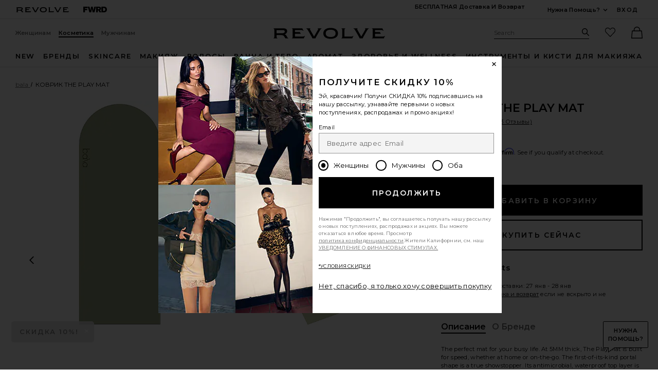

--- FILE ---
content_type: text/html;charset=UTF-8
request_url: https://ru.revolve.com/content/header/accountLogin?signInReturnPage=%2Fbala-the-play-mat-in-sage%2Fdp%2FBALA-WU26%2F%3Fd%3DWomens%26page%3D1%26lc%3D15%26itrownum%3D4%26itcurrpage%3D1%26itview%3D05%26
body_size: 576
content:
<div class="js-dropdown dropdown dropdown--right u-float--left" id="tr-account_signin">
            <a class="link link--hover-bold u-color--black" id="js-header-signin-link" href="javascript:;" onclick="window.location='/r/SignIn.jsp?page=%2Fbala-the-play-mat-in-sage%2Fdp%2FBALA-WU26%2F%3Fd%3DWomens%26page%3D1%26lc%3D15%26itrownum%3D4%26itcurrpage%3D1%26itview%3D05%26';">
            <span class="site-header__hed">Вход</span>
        </a>
    </div>


--- FILE ---
content_type: text/html;charset=UTF-8
request_url: https://ru.revolve.com/content/product/getMarkup/productDetailsTab/BALA-WU26?d=Womens&code=BALA-WU26
body_size: 3076
content:

<div id="details-ajaxed-tab" class="product-details product-sections js-tabs tabs--responsive"
     data-active-tab="product-details__title--active">
    <ul role="tablist" class="u-margin-l--none">
                                <li class="u-inline-block u-padding-r--lg u-padding-b--md">
                <a role="tab" aria-controls="product-details__description" href="#product-details__description"
                   class="js-product-details-tab-track u-padding-b--xs product-sections__hed tabs__link 
                   product-details__title tabs__link--active product-details__title--active)"
                   data-name="описание"
                   data-tab-content=".product-details__description" aria-selected="false">
                    описание
                </a>
            </li>

                            <li class="u-inline-block u-padding-r--lg u-padding-b--md">
                    <a role="tab" aria-controls="product-details__about-brand" href="#product-details__about-brand" 
                       class="js-product-details-tab-track product-sections__hed tabs__link 
                       product-details__title u-right"
                       data-name="о бренде"
                       data-tab-content=".product-details__about-brand" aria-selected="false">
                        о бренде
                    </a>
                </li>
                                </ul>

    
    <!-- Description -->
    <div role="tabpanel" class="product-details__content tabs__content product-details__description  tabs__content--active " id="product-details__description" tabindex="-1">
                                            <p class="u-margin-t--xl u-text--md">The perfect mat for your busy life. At 5MM thick, The Play Mat is built for speed, whether at home or on-the-go. The first-of-its-kind portal shape is a true showstopper. Its antimicrobial, waterproof top layer is moisture-wicking and nonslip.</p><h3 class="h6 u-margin-b--sm">Подробности</h3><ul class="product-details__list u-margin-l--none"><li>Made with FSC ™ certified natural rubber and a high grade polyurethane top-coat</li><li>Тщательно разработано для йоги, пилатеса, аэробики и реабилитации</li><li>Разработано для оставления снаружи</li><li>Примерные размеры 26.5" Ш x 71" В</li><li>Товар не доступен для международной пересылки</li><li class="u-line-height">№ модели Revolve BALA-WU26</li><li class="u-line-height">№ модели производителя RU-01-SAGE</li><li class="u-line-height">Фактическая упаковка и материалы могут отличаться. Пожалуйста, читайте этикетки, предупреждения и указания перед использованием.</li></ul><h3 class="h6 u-margin-b--sm">Как использовать</h3><ul class="product-details__list u-margin-l--none"><li>To clean, use a 1:20 solution of oil-free soap or vinegar and warm water.</li><li>Наносите очиститель на микрофибровую ткань. Не наносите очиститель непосредственно на коврик.</li><li>Чтобы защитить ваш коврик, избегайте использования лосьонов или острых предметов, которые могут его испачкать или проколоть.</li></ul>
                        </div>

        <!--  Size & Fit -->
            <!-- Ingredients -->
    
    <!-- About Brand -->

        <div role="tabpanel" class="product-details__content tabs__content product-details__about-brand" id="product-details__about-brand" tabindex="-1">
        <p class="u-margin-t--xl u-text--md">Bala is a Los Angeles-based movement company, founded in 2018 by husband-and-wife team Natalie Holloway and Maximilian Kislevitz. Their first collection, Bala Bangles, are stylish weighted bands that amplify the fitness benefits of just about any routine. Today, their line of fashion-forward fitness products are designed to bring a little something extra to a range of activities.</p>
    </div>
    </div>


--- FILE ---
content_type: text/html;charset=UTF-8
request_url: https://ru.revolve.com/content/product/pdp-content/BALA-WU26/similarItems?d=Womens
body_size: 2647
content:
<div class="product-sections u-padding-tb--xxl">
    <h2 class="h4 u-padding-b--none">
        Сопутствующие товары
    </h2>
    <div class="g n-block-grid--5">
                    <div class="gc">
                <a href="/bala-the-play-mat-plus-in-charcoal/dp/BALA-WU11/?d=Womens&sectionURL=Direct+Hit&srcType=dp_recs_expanded" class="u-center u-block product-link">
                    <div>
                        <img class="product-image u-aspect-66 js-lazy-image"
                                                            data-src="https://is4.revolveassets.com/images/p4/n/tv/BALA-WU11_V1.jpg"
                                data-srcset="https://is4.revolveassets.com/images/p4/n/uv/BALA-WU11_V1.jpg 2x"
                                                         width="576" height="864" alt="" style="">
                    </div>
                    <div class="product-name">bala The Play Mat Plus in Charcoal</div>
                    <div class="product-brand">bala</div>
                    <div>
                                                    <div class="price">
                                <span class="price__retail">$129</span>
                            </div>
                                            </div>
                </a>
            </div>
                    <div class="gc">
                <a href="/bala-the-play-mat-in-blush/dp/BALA-WU25/?d=Womens&sectionURL=Direct+Hit&srcType=dp_recs_expanded" class="u-center u-block product-link">
                    <div>
                        <img class="product-image u-aspect-66 js-lazy-image"
                                                            data-src="https://is4.revolveassets.com/images/p4/n/tv/BALA-WU25_V1.jpg"
                                data-srcset="https://is4.revolveassets.com/images/p4/n/uv/BALA-WU25_V1.jpg 2x"
                                                         width="576" height="864" alt="" style="">
                    </div>
                    <div class="product-name">bala The Play Mat in Blush</div>
                    <div class="product-brand">bala</div>
                    <div>
                                                    <div class="price">
                                <span class="price__retail">$99</span>
                            </div>
                                            </div>
                </a>
            </div>
                    <div class="gc">
                <a href="/bala-wavy-mat-in-charcoal/dp/BALA-WU42/?d=Womens&sectionURL=Direct+Hit&srcType=dp_recs_expanded" class="u-center u-block product-link">
                    <div>
                        <img class="product-image u-aspect-66 js-lazy-image"
                                                            data-src="https://is4.revolveassets.com/images/p4/n/tv/BALA-WU42_V1.jpg"
                                data-srcset="https://is4.revolveassets.com/images/p4/n/uv/BALA-WU42_V1.jpg 2x"
                                                         width="576" height="864" alt="" style="">
                    </div>
                    <div class="product-name">bala Wavy Mat in Charcoal</div>
                    <div class="product-brand">bala</div>
                    <div>
                                                    <div class="price">
                                <span class="price__retail">$129</span>
                            </div>
                                            </div>
                </a>
            </div>
                    <div class="gc">
                <a href="/bala-the-play-mat-plus-in-sand/dp/BALA-WU28/?d=Womens&sectionURL=Direct+Hit&srcType=dp_recs_expanded" class="u-center u-block product-link">
                    <div>
                        <img class="product-image u-aspect-66 js-lazy-image"
                                                            data-src="https://is4.revolveassets.com/images/p4/n/tv/BALA-WU28_V1.jpg"
                                data-srcset="https://is4.revolveassets.com/images/p4/n/uv/BALA-WU28_V1.jpg 2x"
                                                         width="576" height="864" alt="" style="">
                    </div>
                    <div class="product-name">bala The Play Mat Plus in Sand</div>
                    <div class="product-brand">bala</div>
                    <div>
                                                    <div class="price">
                                <span class="price__retail">$129</span>
                            </div>
                                            </div>
                </a>
            </div>
                    <div class="gc">
                <a href="/bala-the-compact-mat-in-sage/dp/BALA-WU69/?d=Womens&sectionURL=Direct+Hit&srcType=dp_recs_expanded" class="u-center u-block product-link">
                    <div>
                        <img class="product-image u-aspect-66 js-lazy-image"
                                                            data-src="https://is4.revolveassets.com/images/p4/n/tv/BALA-WU69_V1.jpg"
                                data-srcset="https://is4.revolveassets.com/images/p4/n/uv/BALA-WU69_V1.jpg 2x"
                                                         width="576" height="864" alt="" style="">
                    </div>
                    <div class="product-name">bala The Compact Mat in Sage</div>
                    <div class="product-brand">bala</div>
                    <div>
                                                    <div class="price">
                                <span class="price__retail">$89</span>
                            </div>
                                            </div>
                </a>
            </div>
            </div>

    <div class="slidedown">
        <div id="view-more-similar-items" class="slidedown__content slidedown__content--show-partial g n-block-grid--5 u-padding-b--xl">
                            <div class="gc">
                    <a href="/bala-the-play-mat-towel-in-blush/dp/BALA-WU30/?d=Womens&sectionURL=Direct+Hit&srcType=dp_recs_expanded" class="product-link u-block" tabindex="-1" aria-hidden="true">
                        <div>
                            <img class="product-image u-aspect-66 js-lazy-image"
                                                                     data-src="https://is4.revolveassets.com/images/p4/n/tv/BALA-WU30_V1.jpg"
                                    data-srcset="https://is4.revolveassets.com/images/p4/n/uv/BALA-WU30_V1.jpg 2x"
                                                                  width="576" height="864" alt="" style="">
                        </div>
                        <div class="product-name">bala The Play Mat Towel in Blush</div>
                        <div class="product-brand">bala</div>
                        <div>
                                                            <div class="price">
                                    <span class="price__retail">$65</span>
                                </div>
                                                    </div>
                    </a>
                </div>
                            <div class="gc">
                    <a href="/bala-the-compact-mat-in-blush/dp/BALA-WU68/?d=Womens&sectionURL=Direct+Hit&srcType=dp_recs_expanded" class="product-link u-block" tabindex="-1" aria-hidden="true">
                        <div>
                            <img class="product-image u-aspect-66 js-lazy-image"
                                                                     data-src="https://is4.revolveassets.com/images/p4/n/tv/BALA-WU68_V1.jpg"
                                    data-srcset="https://is4.revolveassets.com/images/p4/n/uv/BALA-WU68_V1.jpg 2x"
                                                                  width="576" height="864" alt="" style="">
                        </div>
                        <div class="product-name">bala The Compact Mat in Blush</div>
                        <div class="product-brand">bala</div>
                        <div>
                                                            <div class="price">
                                    <span class="price__retail">$89</span>
                                </div>
                                                    </div>
                    </a>
                </div>
                            <div class="gc">
                    <a href="/bala-2-pound-bangles-in-sage/dp/BALA-WU22/?d=Womens&sectionURL=Direct+Hit&srcType=dp_recs_expanded" class="product-link u-block" tabindex="-1" aria-hidden="true">
                        <div>
                            <img class="product-image u-aspect-66 js-lazy-image"
                                                                     data-src="https://is4.revolveassets.com/images/p4/n/tv/BALA-WU22_V1.jpg"
                                    data-srcset="https://is4.revolveassets.com/images/p4/n/uv/BALA-WU22_V1.jpg 2x"
                                                                  width="576" height="864" alt="" style="">
                        </div>
                        <div class="product-name">bala 2 Pound Bangles in Sage</div>
                        <div class="product-brand">bala</div>
                        <div>
                                                            <div class="price">
                                    <span class="price__retail">$65</span>
                                </div>
                                                    </div>
                    </a>
                </div>
                            <div class="gc">
                    <a href="/bala-2-pound-bangles-in-charcoal/dp/BALA-WU16/?d=Womens&sectionURL=Direct+Hit&srcType=dp_recs_expanded" class="product-link u-block" tabindex="-1" aria-hidden="true">
                        <div>
                            <img class="product-image u-aspect-66 js-lazy-image"
                                                                     data-src="https://is4.revolveassets.com/images/p4/n/tv/BALA-WU16_V1.jpg"
                                    data-srcset="https://is4.revolveassets.com/images/p4/n/uv/BALA-WU16_V1.jpg 2x"
                                                                  width="576" height="864" alt="" style="">
                        </div>
                        <div class="product-name">bala 2 Pound Bangles in Charcoal</div>
                        <div class="product-brand">bala</div>
                        <div>
                                                            <div class="price">
                                    <span class="price__retail">$65</span>
                                </div>
                                                    </div>
                    </a>
                </div>
                            <div class="gc">
                    <a href="/jaded-london-draped-lace-up-corset-top-in-sand/dp/JLON-WS127/?d=Womens&sectionURL=Direct+Hit&srcType=dp_recs_expanded" class="product-link u-block" tabindex="-1" aria-hidden="true">
                        <div>
                            <img class="product-image u-aspect-66 js-lazy-image"
                                                                     data-src="https://is4.revolveassets.com/images/p4/n/tv/JLON-WS127_V1.jpg"
                                    data-srcset="https://is4.revolveassets.com/images/p4/n/uv/JLON-WS127_V1.jpg 2x"
                                                                  width="576" height="864" alt="" style="">
                        </div>
                        <div class="product-name">Jaded London Draped Lace Up Corset Top in Sand</div>
                        <div class="product-brand">Jaded London</div>
                        <div>
                                                            <div class="price">
                                    <span class="price__retail">$170</span>
                                </div>
                                                    </div>
                    </a>
                </div>
                            <div class="gc">
                    <a href="/lioness-bloom-top-in-beige-stripe/dp/LIOR-WS162/?d=Womens&sectionURL=Direct+Hit&srcType=dp_recs_expanded" class="product-link u-block" tabindex="-1" aria-hidden="true">
                        <div>
                            <img class="product-image u-aspect-66 js-lazy-image"
                                                                     data-src="https://is4.revolveassets.com/images/p4/n/tv/LIOR-WS162_V1.jpg"
                                    data-srcset="https://is4.revolveassets.com/images/p4/n/uv/LIOR-WS162_V1.jpg 2x"
                                                                  width="576" height="864" alt="" style="">
                        </div>
                        <div class="product-name">LIONESS Bloom Top in Beige Stripe</div>
                        <div class="product-brand">LIONESS</div>
                        <div>
                                                            <div class="price">
                                    <span class="price__retail">$69</span>
                                </div>
                                                    </div>
                    </a>
                </div>
                            <div class="gc">
                    <a href="/lioness-bloom-long-sleeve-top-in-wine-stripe/dp/LIOR-WS263/?d=Womens&sectionURL=Direct+Hit&srcType=dp_recs_expanded" class="product-link u-block" tabindex="-1" aria-hidden="true">
                        <div>
                            <img class="product-image u-aspect-66 js-lazy-image"
                                                                     data-src="https://is4.revolveassets.com/images/p4/n/tv/LIOR-WS263_V1.jpg"
                                    data-srcset="https://is4.revolveassets.com/images/p4/n/uv/LIOR-WS263_V1.jpg 2x"
                                                                  width="576" height="864" alt="" style="">
                        </div>
                        <div class="product-name">LIONESS Bloom Long Sleeve Top in Wine Stripe</div>
                        <div class="product-brand">LIONESS</div>
                        <div>
                                                            <div class="price">
                                    <span class="price__retail">$69</span>
                                </div>
                                                    </div>
                    </a>
                </div>
                            <div class="gc">
                    <a href="/lioness-bloom-long-sleeve-top-in-chocolate-sea-stripe/dp/LIOR-WS174/?d=Womens&sectionURL=Direct+Hit&srcType=dp_recs_expanded" class="product-link u-block" tabindex="-1" aria-hidden="true">
                        <div>
                            <img class="product-image u-aspect-66 js-lazy-image"
                                                                     data-src="https://is4.revolveassets.com/images/p4/n/tv/LIOR-WS174_V1.jpg"
                                    data-srcset="https://is4.revolveassets.com/images/p4/n/uv/LIOR-WS174_V1.jpg 2x"
                                                                  width="576" height="864" alt="" style="">
                        </div>
                        <div class="product-name">LIONESS Bloom Long Sleeve Top in Chocolate Sea Stripe</div>
                        <div class="product-brand">LIONESS</div>
                        <div>
                                                            <div class="price">
                                    <span class="price__retail">$69</span>
                                </div>
                                                    </div>
                    </a>
                </div>
                            <div class="gc">
                    <a href="/bala-the-play-mat-in-sand/dp/BALA-WU24/?d=Womens&sectionURL=Direct+Hit&srcType=dp_recs_expanded" class="product-link u-block" tabindex="-1" aria-hidden="true">
                        <div>
                            <img class="product-image u-aspect-66 js-lazy-image"
                                                                     data-src="https://is4.revolveassets.com/images/p4/n/tv/BALA-WU24_V1.jpg"
                                    data-srcset="https://is4.revolveassets.com/images/p4/n/uv/BALA-WU24_V1.jpg 2x"
                                                                  width="576" height="864" alt="" style="">
                        </div>
                        <div class="product-name">bala The Play Mat in Sand</div>
                        <div class="product-brand">bala</div>
                        <div>
                                                            <div class="price">
                                    <span class="price__retail">$99</span>
                                </div>
                                                    </div>
                    </a>
                </div>
                            <div class="gc">
                    <a href="/bala-1-pound-bangles-in-sage/dp/BALA-WU21/?d=Womens&sectionURL=Direct+Hit&srcType=dp_recs_expanded" class="product-link u-block" tabindex="-1" aria-hidden="true">
                        <div>
                            <img class="product-image u-aspect-66 js-lazy-image"
                                                                     data-src="https://is4.revolveassets.com/images/p4/n/tv/BALA-WU21_V1.jpg"
                                    data-srcset="https://is4.revolveassets.com/images/p4/n/uv/BALA-WU21_V1.jpg 2x"
                                                                  width="576" height="864" alt="" style="">
                        </div>
                        <div class="product-name">bala 1 Pound Bangles in Sage</div>
                        <div class="product-brand">bala</div>
                        <div>
                                                            <div class="price">
                                    <span class="price__retail">$55</span>
                                </div>
                                                    </div>
                    </a>
                </div>
                            <div class="gc">
                    <a href="/bala-the-birthday-peanut-in-blush/dp/BALA-WU49/?d=Womens&sectionURL=Direct+Hit&srcType=dp_recs_expanded" class="product-link u-block" tabindex="-1" aria-hidden="true">
                        <div>
                            <img class="product-image u-aspect-66 js-lazy-image"
                                                                     data-src="https://is4.revolveassets.com/images/p4/n/tv/BALA-WU49_V1.jpg"
                                    data-srcset="https://is4.revolveassets.com/images/p4/n/uv/BALA-WU49_V1.jpg 2x"
                                                                  width="576" height="864" alt="" style="">
                        </div>
                        <div class="product-name">bala The Birthday Peanut in Blush</div>
                        <div class="product-brand">bala</div>
                        <div>
                                                            <div class="price">
                                    <span class="price__retail">$65</span>
                                </div>
                                                    </div>
                    </a>
                </div>
                            <div class="gc">
                    <a href="/lioness-cropped-trencherous-coat-in-mushroom/dp/LIOR-WO36/?d=Womens&sectionURL=Direct+Hit&srcType=dp_recs_expanded" class="product-link u-block" tabindex="-1" aria-hidden="true">
                        <div>
                            <img class="product-image u-aspect-66 js-lazy-image"
                                                                     data-src="https://is4.revolveassets.com/images/p4/n/tv/LIOR-WO36_V1.jpg"
                                    data-srcset="https://is4.revolveassets.com/images/p4/n/uv/LIOR-WO36_V1.jpg 2x"
                                                                  width="576" height="864" alt="" style="">
                        </div>
                        <div class="product-name">LIONESS Cropped Trencherous Coat in Mushroom</div>
                        <div class="product-brand">LIONESS</div>
                        <div>
                                                            <div class="price">
                                    <span class="price__retail">$109</span>
                                </div>
                                                    </div>
                    </a>
                </div>
                            <div class="gc">
                    <a href="/lioness-district-maxi-dress-in-onyx-polka/dp/LIOR-WD104/?d=Womens&sectionURL=Direct+Hit&srcType=dp_recs_expanded" class="product-link u-block" tabindex="-1" aria-hidden="true">
                        <div>
                            <img class="product-image u-aspect-66 js-lazy-image"
                                                                     data-src="https://is4.revolveassets.com/images/p4/n/tv/LIOR-WD104_V1.jpg"
                                    data-srcset="https://is4.revolveassets.com/images/p4/n/uv/LIOR-WD104_V1.jpg 2x"
                                                                  width="576" height="864" alt="" style="">
                        </div>
                        <div class="product-name">LIONESS District Maxi Dress in Onyx Polka</div>
                        <div class="product-brand">LIONESS</div>
                        <div>
                                                            <div class="price">
                                    <span class="price__retail">$99</span>
                                </div>
                                                    </div>
                    </a>
                </div>
                            <div class="gc">
                    <a href="/bala-the-play-mat-towel-in-sand/dp/BALA-WU31/?d=Womens&sectionURL=Direct+Hit&srcType=dp_recs_expanded" class="product-link u-block" tabindex="-1" aria-hidden="true">
                        <div>
                            <img class="product-image u-aspect-66 js-lazy-image"
                                                                     data-src="https://is4.revolveassets.com/images/p4/n/tv/BALA-WU31_V1.jpg"
                                    data-srcset="https://is4.revolveassets.com/images/p4/n/uv/BALA-WU31_V1.jpg 2x"
                                                                  width="576" height="864" alt="" style="">
                        </div>
                        <div class="product-name">bala The Play Mat Towel in Sand</div>
                        <div class="product-brand">bala</div>
                        <div>
                                                            <div class="price">
                                    <span class="price__retail">$65</span>
                                </div>
                                                    </div>
                    </a>
                </div>
                            <div class="gc">
                    <a href="/437-the-studio-wrap-in-white/dp/437R-WK3/?d=Womens&sectionURL=Direct+Hit&srcType=dp_recs_expanded" class="product-link u-block" tabindex="-1" aria-hidden="true">
                        <div>
                            <img class="product-image u-aspect-66 js-lazy-image"
                                                                     data-src="https://is4.revolveassets.com/images/p4/n/tv/437R-WK3_V1.jpg"
                                    data-srcset="https://is4.revolveassets.com/images/p4/n/uv/437R-WK3_V1.jpg 2x"
                                                                  width="576" height="864" alt="" style="">
                        </div>
                        <div class="product-name">437 The Studio Wrap in White</div>
                        <div class="product-brand">437</div>
                        <div>
                                                            <div class="price">
                                    <span class="price__retail">$95</span>
                                </div>
                                                    </div>
                    </a>
                </div>
                            <div class="gc">
                    <a href="/lioness-rising-sun-jersey-in-navy/dp/LIOR-WK14/?d=Womens&sectionURL=Direct+Hit&srcType=dp_recs_expanded" class="product-link u-block" tabindex="-1" aria-hidden="true">
                        <div>
                            <img class="product-image u-aspect-66 js-lazy-image"
                                                                     data-src="https://is4.revolveassets.com/images/p4/n/tv/LIOR-WK14_V1.jpg"
                                    data-srcset="https://is4.revolveassets.com/images/p4/n/uv/LIOR-WK14_V1.jpg 2x"
                                                                  width="576" height="864" alt="" style="">
                        </div>
                        <div class="product-name">LIONESS Rising Sun Jersey in Navy</div>
                        <div class="product-brand">LIONESS</div>
                        <div>
                                                            <div class="price">
                                    <span class="price__retail">$79</span>
                                </div>
                                                    </div>
                    </a>
                </div>
                            <div class="gc">
                    <a href="/437-the-studio-tank-top-in-black-creme/dp/437R-WS10/?d=Womens&sectionURL=Direct+Hit&srcType=dp_recs_expanded" class="product-link u-block" tabindex="-1" aria-hidden="true">
                        <div>
                            <img class="product-image u-aspect-66 js-lazy-image"
                                                                     data-src="https://is4.revolveassets.com/images/p4/n/tv/437R-WS10_V1.jpg"
                                    data-srcset="https://is4.revolveassets.com/images/p4/n/uv/437R-WS10_V1.jpg 2x"
                                                                  width="576" height="864" alt="" style="">
                        </div>
                        <div class="product-name">437 The Studio Tank Top in Black & Créme</div>
                        <div class="product-brand">437</div>
                        <div>
                                                            <div class="price">
                                    <span class="price__retail">$90</span>
                                </div>
                                                    </div>
                    </a>
                </div>
                            <div class="gc">
                    <a href="/437-ballet-tank-top-in-espresso/dp/437R-WS5/?d=Womens&sectionURL=Direct+Hit&srcType=dp_recs_expanded" class="product-link u-block" tabindex="-1" aria-hidden="true">
                        <div>
                            <img class="product-image u-aspect-66 js-lazy-image"
                                                                     data-src="https://is4.revolveassets.com/images/p4/n/tv/437R-WS5_V1.jpg"
                                    data-srcset="https://is4.revolveassets.com/images/p4/n/uv/437R-WS5_V1.jpg 2x"
                                                                  width="576" height="864" alt="" style="">
                        </div>
                        <div class="product-name">437 Ballet Tank Top in Espresso</div>
                        <div class="product-brand">437</div>
                        <div>
                                                            <div class="price">
                                    <span class="price__retail">$70</span>
                                </div>
                                                    </div>
                    </a>
                </div>
                            <div class="gc">
                    <a href="/jaded-london-fringe-dress-in-khaki/dp/JLON-WD61/?d=Womens&sectionURL=Direct+Hit&srcType=dp_recs_expanded" class="product-link u-block" tabindex="-1" aria-hidden="true">
                        <div>
                            <img class="product-image u-aspect-66 js-lazy-image"
                                                                     data-src="https://is4.revolveassets.com/images/p4/n/tv/JLON-WD61_V1.jpg"
                                    data-srcset="https://is4.revolveassets.com/images/p4/n/uv/JLON-WD61_V1.jpg 2x"
                                                                  width="576" height="864" alt="" style="">
                        </div>
                        <div class="product-name">Jaded London Fringe Dress in Khaki</div>
                        <div class="product-brand">Jaded London</div>
                        <div>
                                                            <div class="price">
                                    <span class="price__retail">$155</span>
                                </div>
                                                    </div>
                    </a>
                </div>
                            <div class="gc">
                    <a href="/nia-jules-top-in-brown/dp/NIAR-WS37/?d=Womens&sectionURL=Direct+Hit&srcType=dp_recs_expanded" class="product-link u-block" tabindex="-1" aria-hidden="true">
                        <div>
                            <img class="product-image u-aspect-66 js-lazy-image"
                                                                     data-src="https://is4.revolveassets.com/images/p4/n/tv/NIAR-WS37_V1.jpg"
                                    data-srcset="https://is4.revolveassets.com/images/p4/n/uv/NIAR-WS37_V1.jpg 2x"
                                                                  width="576" height="864" alt="" style="">
                        </div>
                        <div class="product-name">NIA Jules Top in Brown</div>
                        <div class="product-brand">NIA</div>
                        <div>
                                                            <div class="price">
                                    <span class="price__retail">$98</span>
                                </div>
                                                    </div>
                    </a>
                </div>
                    </div>
        <hr class="slidedown__hr">
        <div class="u-center">

            <button class="js-toggle-reveal js-toggle-tracking slidedown__btn action-button action-button--dark action-button--md"
                    data-expand-copy="показать больше"
                    data-container-selector="#view-more-similar-items"
                                    data-close-copy="Просмотреть все 100 Сопутствующие товары"
                    data-url="/content/products/similaritems/BALA-WU26?srcType=dp_recs_expanded&d=F"
                            >

                                    <span class="action-button__copy">показать больше</span>
                            </button>
        </div>

    </div>
</div>
<script>
    $(document).ready(function() {
        $('.js-toggle-tracking').click(function (event) {
            if (typeof logEngagement == 'function') {
                logEngagement(window.location.href, "Similar Item Event", "Main PDP View More", {});
            }
        });
    });
</script>


--- FILE ---
content_type: application/javascript
request_url: https://forms.p.revolve.com/a4flkt7l2b/z9gd/42425/ru.revolve.com/jsonp/z?cb=1769438659429&dre=l&callback=jQuery112409105543105196598_1769438659375&_=1769438659376
body_size: 699
content:
jQuery112409105543105196598_1769438659375({"dre":"l","success":true,"response":"[base64].[base64].C3pQUJFkXUxBPFcYjXS9B0DXAnXNG0QLEO1Xw-GROUFEAAF9sKAA__"});